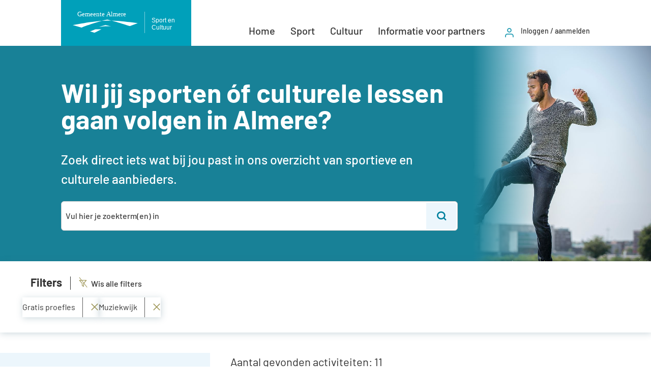

--- FILE ---
content_type: text/html; charset=utf-8
request_url: https://sportencultuur.almere.nl/activiteiten?tx_solr%5Bfilter%5D%5B0%5D=b_kosten%3A2&tx_solr%5Bfilter%5D%5B1%5D=dd_wijk%3A21
body_size: 60571
content:
<!DOCTYPE html>
<html xmlns:og="http://opengraphprotocol.org/schema/" xmlns:fb="http://www.facebook.com/2008/fbml" xmlns:website="http://ogp.me/ns/website" lang="nl-NL" itemscope itemtype="http://schema.org/WebPage" class="touch-styles">
<head>

<meta charset="utf-8">
<!-- 
	This website is powered by TYPO3 - inspiring people to share!
	TYPO3 is a free open source Content Management Framework initially created by Kasper Skaarhoj and licensed under GNU/GPL.
	TYPO3 is copyright 1998-2026 of Kasper Skaarhoj. Extensions are copyright of their respective owners.
	Information and contribution at https://typo3.org/
-->


<link rel="icon" href="/_assets/bebdac1cc3f132773f77ccc8b61110d1/Icons/favicon.ico" type="image/png">
<title>Activiteiten</title>
<meta http-equiv="x-ua-compatible" content="IE=edge">
<meta name="generator" content="TYPO3 CMS">
<meta name="robots" content="noindex, nofollow">
<meta name="viewport" content="width=device-width, initial-scale=1.0">
<meta property="og:site_name" content="Sport en Cultuur in Almere">
<meta property="og:type" content="website">
<meta name="twitter:card" content="summary">
<meta name="revision" content="{$deployment.lastCommit}">


<link rel="stylesheet" href="/typo3temp/assets/compressed/merged-06c2b0c1d0bcb778c5fa0699a6353ff6.css?1768314699" media="all">







<meta property="og:url" content="https://sportencultuur.almere.nl/activiteiten"/>
<meta itemprop="name" content="Sport en Cultuur in Almere"/>
<meta itemprop="url" content="https://sportencultuur.almere.nl/activiteiten"/>
<meta itemprop="thumbnailUrl" content="https://sportencultuur.almere.nl/_assets/bebdac1cc3f132773f77ccc8b61110d1/Images/logo-almere-sport-en-cultuur.svg"/>
<link rel="image_src" href="https://sportencultuur.almere.nl/_assets/bebdac1cc3f132773f77ccc8b61110d1/Images/logo-almere-sport-en-cultuur.svg" />
<meta itemprop="image" content="https://sportencultuur.almere.nl/_assets/bebdac1cc3f132773f77ccc8b61110d1/Images/logo-almere-sport-en-cultuur.svg"/>
<meta name="twitter:url" content="https://sportencultuur.almere.nl/activiteiten"/><link rel="alternate" type="application/rss+xml" title="RSS 2.0" href="https://www.almere.nl/nieuws/rss.xml">
<link rel="canonical" href="https://sportencultuur.almere.nl/activiteiten"/>

</head>
<body>
<!-- PiwikPro --><script type="text/javascript">
(function(window, document, dataLayerName, id) {
window[dataLayerName]=window[dataLayerName]||[],window[dataLayerName].push({start:(new Date).getTime(),event:"stg.start"});var scripts=document.getElementsByTagName('script')[0],tags=document.createElement('script');
function stgCreateCookie(a,b,c){var d="";if(c){var e=new Date;e.setTime(e.getTime()+24*c*60*60*1e3),d="; expires="+e.toUTCString()}document.cookie=a+"="+b+d+"; path=/"}
var isStgDebug=(window.location.href.match("stg_debug")||document.cookie.match("stg_debug"))&&!window.location.href.match("stg_disable_debug");stgCreateCookie("stg_debug",isStgDebug?1:"",isStgDebug?14:-1);
var qP=[];dataLayerName!=="dataLayer"&&qP.push("data_layer_name="+dataLayerName),isStgDebug&&qP.push("stg_debug");var qPString=qP.length>0?("?"+qP.join("&")):"";
tags.async=!0,tags.src="https://almere.containers.piwik.pro/"+id+".js"+qPString,scripts.parentNode.insertBefore(tags,scripts);
!function(a,n,i){a[n]=a[n]||{};for(var c=0;c<i.length;c++)!function(i){a[n][i]=a[n][i]||{},a[n][i].api=a[n][i].api||function(){var a=[].slice.call(arguments,0);"string"==typeof a[0]&&window[dataLayerName].push({event:n+"."+i+":"+a[0],parameters:[].slice.call(arguments,1)})}}(i[c])}(window,"ppms",["tm","cm"]);
})(window, document, 'dataLayerPiwik', 'e35b81f9-fd57-4e72-a6dc-e23016978e93');
</script><!-- End PiwikPro -->
  

  <header>
    <div class="skipToContent">
      <a href="#main" id="skipToContent">Direct naar paginainhoud</a>
    </div>

    

<div class="header-container">
	<div class="logo">
		<a href="/">
			<img alt="Logo Gemeente Almere Sport en Cultuur" src="/_assets/bebdac1cc3f132773f77ccc8b61110d1/Images/logo-almere-sport-en-cultuur.svg" width="256" height="90" />
		</a>
	</div>

	<div class="header-controls">
		<button class="main-menu-button show-hide-toggle" aria-expanded="false" type="button" data-set-focus="true" data-body-class="responsive-menu-open" data-show-hide-label="Menu,Sluit">Menu<span class="icon icon-menu"></span></button>
		<nav aria-label="Service" class="header-menu">
			

<ul>
    
        <li>
			
					<a href="/"><span class="text">Home</span></a>
				
        </li>
    
        <li>
			
					<a href="/sport"><span class="text">Sport</span></a>
				
        </li>
    
        <li>
			
					<a href="/cultuur"><span class="text">Cultuur</span></a>
				
        </li>
    
        <li>
			
					<a href="/informatie-voor-partners"><span class="text">Informatie voor partners</span></a>
				
        </li>
    
        <li>
			
					<a href="/inloggen" class="with-icon"><span class="icon icon-user"></span><span class="text">Inloggen / aanmelden</span></a>
				
        </li>
    
</ul>



		</nav>
	</div>
</div>




    
  </header>

  <main
    class="search main-container"
  >
    <div id="main"></div>
    

	





<div class="content-hero search" style="background-image: url('/fileadmin/files/sites/sportencultuur/header-afbeeldingen/voetballende-jongen.jpg')">
	<div class="inner">

		<div class="box">
			<h1>Wil jij sporten óf culturele lessen gaan volgen in Almere?</h1>
			<!--TYPO3SEARCH_begin-->
			<div class="heroText"><p>Zoek direct iets wat bij jou past in ons overzicht van sportieve en culturele aanbieders.</p></div>
			<!--TYPO3SEARCH_end-->
		</div>

		<div class="searchbox">
			<div class="tx-solr-search-form"><form method="get" class="tx-solr-form combobox-form" id="tx-solr-search-form-pi-results" action="/activiteiten" data-suggest="/activiteiten?type=7384" data-suggest-header="Top Results" accept-charset="utf-8"><input type="hidden" name="tx_solr[filter][0]" value="b_kosten:2" /><input type="hidden" name="tx_solr[filter][1]" value="dd_wijk:21" /><input type="text" class="tx-solr-q js-solr-q tx-solr-suggest form-control" aria-label="Zoek" name="tx_solr[q]" value="" placeholder="Vul hier je zoekterm(en) in" /><span class="tx-solr-submit-wrap"><button class="btn btn-default tx-solr-submit" type="submit"><span class="text">Zoek</span><span class="icon icon-search"></span></button></span></form></div>

		</div>

	</div>
</div>




	<div class="content-main">
		<div class="inner">
<div id="c53224" class="frame frame-default frame-type-list frame-layout-0"><div class="solr-search"><div class="solr-search-info"><div class="solr-search-filters-active"><div class="info"><h3>Filters</h3><a href="/activiteiten" class="solr-ajaxified"><span class="icon icon-filter icon-line-tl-br"></span>Wis alle filters</a></div><div class="list"><a href="/activiteiten?tx_solr%5Bfilter%5D%5B1%5D=dd_wijk%3A21" class="facet remove-facet-option" aria-label="Verwijder Gratis proefles">Gratis proefles<span class="icon icon-close"></span></a><a href="/activiteiten?tx_solr%5Bfilter%5D%5B0%5D=b_kosten%3A2" class="facet remove-facet-option" aria-label="Verwijder Muziekwijk">Muziekwijk<span class="icon icon-close"></span></a></div></div></div><div class="solr-search-filters"><div class="solr-search-filters-show"><button class="button-white solr-search-filters-show-button show-hide-toggle" data-target-id="solr-search-facets" data-body-class="filter-menu-open" data-show-hide-label="Toon filters,Verberg filters" data-show-hide-class="text" data-set-focus="true"><span class="text">Toon filters</span><span class="icon icon-filter"></span></button></div><div id="solr-search-facets" class="facets"><div class="facet facet-type facet-type-hierarchy panel-group" id="facet-accordion-a_cat"><div class="panel"><h3>Alle sporten</h3><div class="panel-items show-hide-more" data-limit="6" data-show-hide-label="Toon alle alle sporten,Toon minder alle sporten" data-show-hide-icon-class="icon icon-plus,icon icon-minus"><div class="facet-option" data-facet-item-value="/200/204/"><a class="facet-check" href="/activiteiten?tx_solr%5Bfilter%5D%5B0%5D=b_kosten%3A2&amp;tx_solr%5Bfilter%5D%5B1%5D=dd_wijk%3A21&amp;tx_solr%5Bfilter%5D%5B2%5D=a_cat%3A%2F200%2F204%2F" role="checkbox" aria-checked="false"><span class="checkbox"></span>Alle activiteiten<span class="facet-result-count">(11)</span></a></div><div class="facet-option" data-facet-item-value="/200/204/205/"><a class="facet-check" href="/activiteiten?tx_solr%5Bfilter%5D%5B0%5D=b_kosten%3A2&amp;tx_solr%5Bfilter%5D%5B1%5D=dd_wijk%3A21&amp;tx_solr%5Bfilter%5D%5B2%5D=a_cat%3A%2F200%2F204%2F205%2F" role="checkbox" aria-checked="false"><span class="checkbox"></span>Balsporten<span class="facet-result-count">(3)</span></a><div class="sub-panel-items show-hide-more" data-limit="3" data-show-hide-label="Toon alle balsporten,Toon minder balsporten" data-show-hide-icon-class="icon icon-plus,icon icon-minus"><div class="facet-option" data-facet-item-value="/200/204/205/382/"><a class="facet-check" href="/activiteiten?tx_solr%5Bfilter%5D%5B0%5D=b_kosten%3A2&amp;tx_solr%5Bfilter%5D%5B1%5D=dd_wijk%3A21&amp;tx_solr%5Bfilter%5D%5B2%5D=a_cat%3A%2F200%2F204%2F205%2F382%2F" role="checkbox" aria-checked="false"><span class="checkbox"></span>Handbal<span class="facet-result-count">(1)</span></a></div><div class="facet-option" data-facet-item-value="/200/204/205/387/"><a class="facet-check" href="/activiteiten?tx_solr%5Bfilter%5D%5B0%5D=b_kosten%3A2&amp;tx_solr%5Bfilter%5D%5B1%5D=dd_wijk%3A21&amp;tx_solr%5Bfilter%5D%5B2%5D=a_cat%3A%2F200%2F204%2F205%2F387%2F" role="checkbox" aria-checked="false"><span class="checkbox"></span>Jeu de Boules<span class="facet-result-count">(1)</span></a></div></div></div><div class="facet-option" data-facet-item-value="/200/204/209/"><a class="facet-check" href="/activiteiten?tx_solr%5Bfilter%5D%5B0%5D=b_kosten%3A2&amp;tx_solr%5Bfilter%5D%5B1%5D=dd_wijk%3A21&amp;tx_solr%5Bfilter%5D%5B2%5D=a_cat%3A%2F200%2F204%2F209%2F" role="checkbox" aria-checked="false"><span class="checkbox"></span>Vecht- en verdedigingssport<span class="facet-result-count">(5)</span></a><div class="sub-panel-items show-hide-more" data-limit="3" data-show-hide-label="Toon alle vecht- en verdedigingssport,Toon minder vecht- en verdedigingssport" data-show-hide-icon-class="icon icon-plus,icon icon-minus"><div class="facet-option" data-facet-item-value="/200/204/209/354/"><a class="facet-check" href="/activiteiten?tx_solr%5Bfilter%5D%5B0%5D=b_kosten%3A2&amp;tx_solr%5Bfilter%5D%5B1%5D=dd_wijk%3A21&amp;tx_solr%5Bfilter%5D%5B2%5D=a_cat%3A%2F200%2F204%2F209%2F354%2F" role="checkbox" aria-checked="false"><span class="checkbox"></span>Karate<span class="facet-result-count">(2)</span></a></div><div class="facet-option" data-facet-item-value="/200/204/209/394/"><a class="facet-check" href="/activiteiten?tx_solr%5Bfilter%5D%5B0%5D=b_kosten%3A2&amp;tx_solr%5Bfilter%5D%5B1%5D=dd_wijk%3A21&amp;tx_solr%5Bfilter%5D%5B2%5D=a_cat%3A%2F200%2F204%2F209%2F394%2F" role="checkbox" aria-checked="false"><span class="checkbox"></span>Kungfu<span class="facet-result-count">(1)</span></a></div><div class="facet-option" data-facet-item-value="/200/204/209/401/"><a class="facet-check" href="/activiteiten?tx_solr%5Bfilter%5D%5B0%5D=b_kosten%3A2&amp;tx_solr%5Bfilter%5D%5B1%5D=dd_wijk%3A21&amp;tx_solr%5Bfilter%5D%5B2%5D=a_cat%3A%2F200%2F204%2F209%2F401%2F" role="checkbox" aria-checked="false"><span class="checkbox"></span>Tai Chi<span class="facet-result-count">(1)</span></a></div></div></div><div class="facet-option" data-facet-item-value="/200/204/210/"><a class="facet-check" href="/activiteiten?tx_solr%5Bfilter%5D%5B0%5D=b_kosten%3A2&amp;tx_solr%5Bfilter%5D%5B1%5D=dd_wijk%3A21&amp;tx_solr%5Bfilter%5D%5B2%5D=a_cat%3A%2F200%2F204%2F210%2F" role="checkbox" aria-checked="false"><span class="checkbox"></span>Overige sporten<span class="facet-result-count">(3)</span></a><div class="sub-panel-items show-hide-more" data-limit="3" data-show-hide-label="Toon alle overige sporten,Toon minder overige sporten" data-show-hide-icon-class="icon icon-plus,icon icon-minus"><div class="facet-option" data-facet-item-value="/200/204/210/384/"><a class="facet-check" href="/activiteiten?tx_solr%5Bfilter%5D%5B0%5D=b_kosten%3A2&amp;tx_solr%5Bfilter%5D%5B1%5D=dd_wijk%3A21&amp;tx_solr%5Bfilter%5D%5B2%5D=a_cat%3A%2F200%2F204%2F210%2F384%2F" role="checkbox" aria-checked="false"><span class="checkbox"></span>Yoga<span class="facet-result-count">(1)</span></a></div></div></div><div class="facet-option" data-facet-item-value="/200/204/346/"><a class="facet-check" href="/activiteiten?tx_solr%5Bfilter%5D%5B0%5D=b_kosten%3A2&amp;tx_solr%5Bfilter%5D%5B1%5D=dd_wijk%3A21&amp;tx_solr%5Bfilter%5D%5B2%5D=a_cat%3A%2F200%2F204%2F346%2F" role="checkbox" aria-checked="false"><span class="checkbox"></span>Buurtsportcoach activiteiten<span class="facet-result-count">(1)</span></a></div><div class="facet-option" data-facet-item-value="/200/204/349/"><a class="facet-check" href="/activiteiten?tx_solr%5Bfilter%5D%5B0%5D=b_kosten%3A2&amp;tx_solr%5Bfilter%5D%5B1%5D=dd_wijk%3A21&amp;tx_solr%5Bfilter%5D%5B2%5D=a_cat%3A%2F200%2F204%2F349%2F" role="checkbox" aria-checked="false"><span class="checkbox"></span>Watersport<span class="facet-result-count">(1)</span></a><div class="sub-panel-items show-hide-more" data-limit="3" data-show-hide-label="Toon alle watersport,Toon minder watersport" data-show-hide-icon-class="icon icon-plus,icon icon-minus"><div class="facet-option" data-facet-item-value="/200/204/349/208/"><a class="facet-check" href="/activiteiten?tx_solr%5Bfilter%5D%5B0%5D=b_kosten%3A2&amp;tx_solr%5Bfilter%5D%5B1%5D=dd_wijk%3A21&amp;tx_solr%5Bfilter%5D%5B2%5D=a_cat%3A%2F200%2F204%2F349%2F208%2F" role="checkbox" aria-checked="false"><span class="checkbox"></span>Zwemles<span class="facet-result-count">(1)</span></a></div></div></div></div></div><div class="panel"><h3>Alle cultuur</h3><div class="panel-items show-hide-more" data-limit="6" data-show-hide-label="Toon alle alle cultuur,Toon minder alle cultuur" data-show-hide-icon-class="icon icon-plus,icon icon-minus"><div class="facet-option" data-facet-item-value="/200/211/"><a class="facet-check" href="/activiteiten?tx_solr%5Bfilter%5D%5B0%5D=b_kosten%3A2&amp;tx_solr%5Bfilter%5D%5B1%5D=dd_wijk%3A21&amp;tx_solr%5Bfilter%5D%5B2%5D=a_cat%3A%2F200%2F211%2F" role="checkbox" aria-checked="false"><span class="checkbox"></span>Alle alle activiteitenactiviteiten<span class="facet-result-count">(1)</span></a></div><div class="facet-option" data-facet-item-value="/200/211/265/"><a class="facet-check" href="/activiteiten?tx_solr%5Bfilter%5D%5B0%5D=b_kosten%3A2&amp;tx_solr%5Bfilter%5D%5B1%5D=dd_wijk%3A21&amp;tx_solr%5Bfilter%5D%5B2%5D=a_cat%3A%2F200%2F211%2F265%2F" role="checkbox" aria-checked="false"><span class="checkbox"></span>Overig cultuur<span class="facet-result-count">(1)</span></a></div></div></div></div><div class="facet facet-type facet-type-options panel-group" id="facet-accordion-b_kosten"><div class="panel"><div class="panel-heading"><h3 class="facet-label panel-title">Kosten</h3></div><div class="facet-option-list facet-type-options show-hide-more" data-limit="7" data-show-hide-label="Toon alles,Toon minder" data-show-hide-icon-class="icon icon-plus,icon icon-minus" data-facet-name="b_kosten" data-facet-label="Kosten" id="facetb_kosten"><div class="list-group-item facet-option" data-facet-item-value="1"><a class="facet-check solr-ajaxified" href="/activiteiten?tx_solr%5Bfilter%5D%5B0%5D=b_kosten%3A2&amp;tx_solr%5Bfilter%5D%5B1%5D=dd_wijk%3A21&amp;tx_solr%5Bfilter%5D%5B2%5D=b_kosten%3A1"><span class="checkbox"></span>Gratis<span class="facet-result-count">(11)</span></a></div><div class="list-group-item facet-option active" data-facet-item-value="2"><a class="facet-check solr-ajaxified" href="/activiteiten?tx_solr%5Bfilter%5D%5B0%5D=b_kosten%3A2&amp;tx_solr%5Bfilter%5D%5B1%5D=dd_wijk%3A21"><span class="checkbox active"></span>Gratis proefles<span class="facet-result-count">(11)</span></a></div><div class="list-group-item facet-option" data-facet-item-value="7"><a class="facet-check solr-ajaxified" href="/activiteiten?tx_solr%5Bfilter%5D%5B0%5D=b_kosten%3A2&amp;tx_solr%5Bfilter%5D%5B1%5D=dd_wijk%3A21&amp;tx_solr%5Bfilter%5D%5B2%5D=b_kosten%3A7"><span class="checkbox"></span>Contributie<span class="facet-result-count">(9)</span></a></div><div class="list-group-item facet-option" data-facet-item-value="6"><a class="facet-check solr-ajaxified" href="/activiteiten?tx_solr%5Bfilter%5D%5B0%5D=b_kosten%3A2&amp;tx_solr%5Bfilter%5D%5B1%5D=dd_wijk%3A21&amp;tx_solr%5Bfilter%5D%5B2%5D=b_kosten%3A6"><span class="checkbox"></span>Mogelijk via het Jeugdfonds Sport en Cultuur<span class="facet-result-count">(11)</span></a></div><div class="list-group-item facet-option" data-facet-item-value="3"><a class="facet-check solr-ajaxified" href="/activiteiten?tx_solr%5Bfilter%5D%5B0%5D=b_kosten%3A2&amp;tx_solr%5Bfilter%5D%5B1%5D=dd_wijk%3A21&amp;tx_solr%5Bfilter%5D%5B2%5D=b_kosten%3A3"><span class="checkbox"></span>0-2 Euro<span class="facet-result-count">(1)</span></a></div><div class="list-group-item facet-option" data-facet-item-value="5"><a class="facet-check solr-ajaxified" href="/activiteiten?tx_solr%5Bfilter%5D%5B0%5D=b_kosten%3A2&amp;tx_solr%5Bfilter%5D%5B1%5D=dd_wijk%3A21&amp;tx_solr%5Bfilter%5D%5B2%5D=b_kosten%3A5"><span class="checkbox"></span>5 Euro of meer<span class="facet-result-count">(4)</span></a></div></div></div></div><div class="facet facet-type facet-type-options panel-group" id="facet-accordion-c_leeftijd"><div class="panel"><div class="panel-heading"><h3 class="facet-label panel-title">Leeftijd</h3></div><div class="facet-option-list facet-type-options show-hide-more" data-limit="6" data-show-hide-label="Toon alles,Toon minder" data-show-hide-icon-class="icon icon-plus,icon icon-minus" data-facet-name="c_leeftijd" data-facet-label="Leeftijd" id="facetc_leeftijd"><div class="list-group-item facet-option" data-facet-item-value="3"><a class="facet-check solr-ajaxified" href="/activiteiten?tx_solr%5Bfilter%5D%5B0%5D=b_kosten%3A2&amp;tx_solr%5Bfilter%5D%5B1%5D=dd_wijk%3A21&amp;tx_solr%5Bfilter%5D%5B2%5D=c_leeftijd%3A3"><span class="checkbox"></span>4-6<span class="facet-result-count">(6)</span></a></div><div class="list-group-item facet-option" data-facet-item-value="4"><a class="facet-check solr-ajaxified" href="/activiteiten?tx_solr%5Bfilter%5D%5B0%5D=b_kosten%3A2&amp;tx_solr%5Bfilter%5D%5B1%5D=dd_wijk%3A21&amp;tx_solr%5Bfilter%5D%5B2%5D=c_leeftijd%3A4"><span class="checkbox"></span>6-8<span class="facet-result-count">(6)</span></a></div><div class="list-group-item facet-option" data-facet-item-value="5"><a class="facet-check solr-ajaxified" href="/activiteiten?tx_solr%5Bfilter%5D%5B0%5D=b_kosten%3A2&amp;tx_solr%5Bfilter%5D%5B1%5D=dd_wijk%3A21&amp;tx_solr%5Bfilter%5D%5B2%5D=c_leeftijd%3A5"><span class="checkbox"></span>8-10<span class="facet-result-count">(6)</span></a></div><div class="list-group-item facet-option" data-facet-item-value="6"><a class="facet-check solr-ajaxified" href="/activiteiten?tx_solr%5Bfilter%5D%5B0%5D=b_kosten%3A2&amp;tx_solr%5Bfilter%5D%5B1%5D=dd_wijk%3A21&amp;tx_solr%5Bfilter%5D%5B2%5D=c_leeftijd%3A6"><span class="checkbox"></span>10-12<span class="facet-result-count">(7)</span></a></div><div class="list-group-item facet-option" data-facet-item-value="7"><a class="facet-check solr-ajaxified" href="/activiteiten?tx_solr%5Bfilter%5D%5B0%5D=b_kosten%3A2&amp;tx_solr%5Bfilter%5D%5B1%5D=dd_wijk%3A21&amp;tx_solr%5Bfilter%5D%5B2%5D=c_leeftijd%3A7"><span class="checkbox"></span>12-14<span class="facet-result-count">(9)</span></a></div><div class="list-group-item facet-option" data-facet-item-value="8"><a class="facet-check solr-ajaxified" href="/activiteiten?tx_solr%5Bfilter%5D%5B0%5D=b_kosten%3A2&amp;tx_solr%5Bfilter%5D%5B1%5D=dd_wijk%3A21&amp;tx_solr%5Bfilter%5D%5B2%5D=c_leeftijd%3A8"><span class="checkbox"></span>14+<span class="facet-result-count">(9)</span></a></div><div class="list-group-item facet-option" data-facet-item-value="9"><a class="facet-check solr-ajaxified" href="/activiteiten?tx_solr%5Bfilter%5D%5B0%5D=b_kosten%3A2&amp;tx_solr%5Bfilter%5D%5B1%5D=dd_wijk%3A21&amp;tx_solr%5Bfilter%5D%5B2%5D=c_leeftijd%3A9"><span class="checkbox"></span>Volwassen<span class="facet-result-count">(7)</span></a></div><div class="list-group-item facet-option" data-facet-item-value="10"><a class="facet-check solr-ajaxified" href="/activiteiten?tx_solr%5Bfilter%5D%5B0%5D=b_kosten%3A2&amp;tx_solr%5Bfilter%5D%5B1%5D=dd_wijk%3A21&amp;tx_solr%5Bfilter%5D%5B2%5D=c_leeftijd%3A10"><span class="checkbox"></span>Senioren<span class="facet-result-count">(6)</span></a></div></div></div></div><div class="facet facet-type facet-type-options panel-group" id="facet-accordion-cc_schoolgroep"><div class="panel"><div class="panel-heading"><h3 class="facet-label panel-title">Schoolgroep, -klas</h3></div><div class="facet-option-list facet-type-options show-hide-more" data-limit="6" data-show-hide-label="Toon alles,Toon minder" data-show-hide-icon-class="icon icon-plus,icon icon-minus" data-facet-name="cc_schoolgroep" data-facet-label="Schoolgroep, -klas" id="facetcc_schoolgroep"><div class="list-group-item facet-option" data-facet-item-value="1"><a class="facet-check solr-ajaxified" href="/activiteiten?tx_solr%5Bfilter%5D%5B0%5D=b_kosten%3A2&amp;tx_solr%5Bfilter%5D%5B1%5D=dd_wijk%3A21&amp;tx_solr%5Bfilter%5D%5B2%5D=cc_schoolgroep%3A1"><span class="checkbox"></span>groep 1<span class="facet-result-count">(1)</span></a></div><div class="list-group-item facet-option" data-facet-item-value="2"><a class="facet-check solr-ajaxified" href="/activiteiten?tx_solr%5Bfilter%5D%5B0%5D=b_kosten%3A2&amp;tx_solr%5Bfilter%5D%5B1%5D=dd_wijk%3A21&amp;tx_solr%5Bfilter%5D%5B2%5D=cc_schoolgroep%3A2"><span class="checkbox"></span>groep 2<span class="facet-result-count">(2)</span></a></div><div class="list-group-item facet-option" data-facet-item-value="3"><a class="facet-check solr-ajaxified" href="/activiteiten?tx_solr%5Bfilter%5D%5B0%5D=b_kosten%3A2&amp;tx_solr%5Bfilter%5D%5B1%5D=dd_wijk%3A21&amp;tx_solr%5Bfilter%5D%5B2%5D=cc_schoolgroep%3A3"><span class="checkbox"></span>groep 3<span class="facet-result-count">(3)</span></a></div><div class="list-group-item facet-option" data-facet-item-value="4"><a class="facet-check solr-ajaxified" href="/activiteiten?tx_solr%5Bfilter%5D%5B0%5D=b_kosten%3A2&amp;tx_solr%5Bfilter%5D%5B1%5D=dd_wijk%3A21&amp;tx_solr%5Bfilter%5D%5B2%5D=cc_schoolgroep%3A4"><span class="checkbox"></span>groep 4<span class="facet-result-count">(3)</span></a></div><div class="list-group-item facet-option" data-facet-item-value="5"><a class="facet-check solr-ajaxified" href="/activiteiten?tx_solr%5Bfilter%5D%5B0%5D=b_kosten%3A2&amp;tx_solr%5Bfilter%5D%5B1%5D=dd_wijk%3A21&amp;tx_solr%5Bfilter%5D%5B2%5D=cc_schoolgroep%3A5"><span class="checkbox"></span>groep 5<span class="facet-result-count">(3)</span></a></div><div class="list-group-item facet-option" data-facet-item-value="6"><a class="facet-check solr-ajaxified" href="/activiteiten?tx_solr%5Bfilter%5D%5B0%5D=b_kosten%3A2&amp;tx_solr%5Bfilter%5D%5B1%5D=dd_wijk%3A21&amp;tx_solr%5Bfilter%5D%5B2%5D=cc_schoolgroep%3A6"><span class="checkbox"></span>groep 6<span class="facet-result-count">(3)</span></a></div><div class="list-group-item facet-option" data-facet-item-value="7"><a class="facet-check solr-ajaxified" href="/activiteiten?tx_solr%5Bfilter%5D%5B0%5D=b_kosten%3A2&amp;tx_solr%5Bfilter%5D%5B1%5D=dd_wijk%3A21&amp;tx_solr%5Bfilter%5D%5B2%5D=cc_schoolgroep%3A7"><span class="checkbox"></span>groep 7<span class="facet-result-count">(3)</span></a></div><div class="list-group-item facet-option" data-facet-item-value="8"><a class="facet-check solr-ajaxified" href="/activiteiten?tx_solr%5Bfilter%5D%5B0%5D=b_kosten%3A2&amp;tx_solr%5Bfilter%5D%5B1%5D=dd_wijk%3A21&amp;tx_solr%5Bfilter%5D%5B2%5D=cc_schoolgroep%3A8"><span class="checkbox"></span>groep 8<span class="facet-result-count">(4)</span></a></div><div class="list-group-item facet-option" data-facet-item-value="9"><a class="facet-check solr-ajaxified" href="/activiteiten?tx_solr%5Bfilter%5D%5B0%5D=b_kosten%3A2&amp;tx_solr%5Bfilter%5D%5B1%5D=dd_wijk%3A21&amp;tx_solr%5Bfilter%5D%5B2%5D=cc_schoolgroep%3A9"><span class="checkbox"></span>klas 1<span class="facet-result-count">(4)</span></a></div><div class="list-group-item facet-option" data-facet-item-value="10"><a class="facet-check solr-ajaxified" href="/activiteiten?tx_solr%5Bfilter%5D%5B0%5D=b_kosten%3A2&amp;tx_solr%5Bfilter%5D%5B1%5D=dd_wijk%3A21&amp;tx_solr%5Bfilter%5D%5B2%5D=cc_schoolgroep%3A10"><span class="checkbox"></span>klas 2<span class="facet-result-count">(4)</span></a></div><div class="list-group-item facet-option" data-facet-item-value="11"><a class="facet-check solr-ajaxified" href="/activiteiten?tx_solr%5Bfilter%5D%5B0%5D=b_kosten%3A2&amp;tx_solr%5Bfilter%5D%5B1%5D=dd_wijk%3A21&amp;tx_solr%5Bfilter%5D%5B2%5D=cc_schoolgroep%3A11"><span class="checkbox"></span>klas 3<span class="facet-result-count">(4)</span></a></div><div class="list-group-item facet-option" data-facet-item-value="12"><a class="facet-check solr-ajaxified" href="/activiteiten?tx_solr%5Bfilter%5D%5B0%5D=b_kosten%3A2&amp;tx_solr%5Bfilter%5D%5B1%5D=dd_wijk%3A21&amp;tx_solr%5Bfilter%5D%5B2%5D=cc_schoolgroep%3A12"><span class="checkbox"></span>klas 4<span class="facet-result-count">(4)</span></a></div><div class="list-group-item facet-option" data-facet-item-value="13"><a class="facet-check solr-ajaxified" href="/activiteiten?tx_solr%5Bfilter%5D%5B0%5D=b_kosten%3A2&amp;tx_solr%5Bfilter%5D%5B1%5D=dd_wijk%3A21&amp;tx_solr%5Bfilter%5D%5B2%5D=cc_schoolgroep%3A13"><span class="checkbox"></span>klas 5<span class="facet-result-count">(4)</span></a></div><div class="list-group-item facet-option" data-facet-item-value="14"><a class="facet-check solr-ajaxified" href="/activiteiten?tx_solr%5Bfilter%5D%5B0%5D=b_kosten%3A2&amp;tx_solr%5Bfilter%5D%5B1%5D=dd_wijk%3A21&amp;tx_solr%5Bfilter%5D%5B2%5D=cc_schoolgroep%3A14"><span class="checkbox"></span>klas 6<span class="facet-result-count">(4)</span></a></div></div></div></div><div class="facet facet-type facet-type-options panel-group" id="facet-accordion-d_stadsdeel"><div class="panel"><div class="panel-heading"><h3 class="facet-label panel-title">Stadsdeel</h3></div><div class="facet-option-list facet-type-options show-hide-more" data-limit="6" data-show-hide-label="Toon alles,Toon minder" data-show-hide-icon-class="icon icon-plus,icon icon-minus" data-facet-name="d_stadsdeel" data-facet-label="Stadsdeel" id="facetd_stadsdeel"><div class="list-group-item facet-option" data-facet-item-value="2"><a class="facet-check solr-ajaxified" href="/activiteiten?tx_solr%5Bfilter%5D%5B0%5D=b_kosten%3A2&amp;tx_solr%5Bfilter%5D%5B1%5D=dd_wijk%3A21&amp;tx_solr%5Bfilter%5D%5B2%5D=d_stadsdeel%3A2"><span class="checkbox"></span>Almere Stad<span class="facet-result-count">(9)</span></a></div><div class="list-group-item facet-option" data-facet-item-value="6"><a class="facet-check solr-ajaxified" href="/activiteiten?tx_solr%5Bfilter%5D%5B0%5D=b_kosten%3A2&amp;tx_solr%5Bfilter%5D%5B1%5D=dd_wijk%3A21&amp;tx_solr%5Bfilter%5D%5B2%5D=d_stadsdeel%3A6"><span class="checkbox"></span>Heel Almere<span class="facet-result-count">(2)</span></a></div></div></div></div><div class="facet facet-type facet-type-options panel-group" id="facet-accordion-dd_wijk"><div class="panel"><div class="panel-heading"><h3 class="facet-label panel-title">Wijk</h3></div><div class="facet-option-list facet-type-options show-hide-more" data-limit="6" data-show-hide-label="Toon alles,Toon minder" data-show-hide-icon-class="icon icon-plus,icon icon-minus" data-facet-name="dd_wijk" data-facet-label="Wijk" id="facetdd_wijk"><div class="list-group-item facet-option" data-facet-item-value="28"><a class="facet-check solr-ajaxified" href="/activiteiten?tx_solr%5Bfilter%5D%5B0%5D=b_kosten%3A2&amp;tx_solr%5Bfilter%5D%5B1%5D=dd_wijk%3A21&amp;tx_solr%5Bfilter%5D%5B2%5D=dd_wijk%3A28"><span class="checkbox"></span>Bouwmeesterbuurt<span class="facet-result-count">(3)</span></a></div><div class="list-group-item facet-option" data-facet-item-value="47"><a class="facet-check solr-ajaxified" href="/activiteiten?tx_solr%5Bfilter%5D%5B0%5D=b_kosten%3A2&amp;tx_solr%5Bfilter%5D%5B1%5D=dd_wijk%3A21&amp;tx_solr%5Bfilter%5D%5B2%5D=dd_wijk%3A47"><span class="checkbox"></span>Buitenvaart<span class="facet-result-count">(1)</span></a></div><div class="list-group-item facet-option" data-facet-item-value="1"><a class="facet-check solr-ajaxified" href="/activiteiten?tx_solr%5Bfilter%5D%5B0%5D=b_kosten%3A2&amp;tx_solr%5Bfilter%5D%5B1%5D=dd_wijk%3A21&amp;tx_solr%5Bfilter%5D%5B2%5D=dd_wijk%3A1"><span class="checkbox"></span>Centrum Almere-Haven<span class="facet-result-count">(3)</span></a></div><div class="list-group-item facet-option" data-facet-item-value="11"><a class="facet-check solr-ajaxified" href="/activiteiten?tx_solr%5Bfilter%5D%5B0%5D=b_kosten%3A2&amp;tx_solr%5Bfilter%5D%5B1%5D=dd_wijk%3A21&amp;tx_solr%5Bfilter%5D%5B2%5D=dd_wijk%3A11"><span class="checkbox"></span>Centrum Almere-Stad<span class="facet-result-count">(3)</span></a></div><div class="list-group-item facet-option" data-facet-item-value="6"><a class="facet-check solr-ajaxified" href="/activiteiten?tx_solr%5Bfilter%5D%5B0%5D=b_kosten%3A2&amp;tx_solr%5Bfilter%5D%5B1%5D=dd_wijk%3A21&amp;tx_solr%5Bfilter%5D%5B2%5D=dd_wijk%3A6"><span class="checkbox"></span>De Marken<span class="facet-result-count">(2)</span></a></div><div class="list-group-item facet-option" data-facet-item-value="4"><a class="facet-check solr-ajaxified" href="/activiteiten?tx_solr%5Bfilter%5D%5B0%5D=b_kosten%3A2&amp;tx_solr%5Bfilter%5D%5B1%5D=dd_wijk%3A21&amp;tx_solr%5Bfilter%5D%5B2%5D=dd_wijk%3A4"><span class="checkbox"></span>De Meenten<span class="facet-result-count">(1)</span></a></div><div class="list-group-item facet-option" data-facet-item-value="46"><a class="facet-check solr-ajaxified" href="/activiteiten?tx_solr%5Bfilter%5D%5B0%5D=b_kosten%3A2&amp;tx_solr%5Bfilter%5D%5B1%5D=dd_wijk%3A21&amp;tx_solr%5Bfilter%5D%5B2%5D=dd_wijk%3A46"><span class="checkbox"></span>De Steiger<span class="facet-result-count">(1)</span></a></div><div class="list-group-item facet-option" data-facet-item-value="2"><a class="facet-check solr-ajaxified" href="/activiteiten?tx_solr%5Bfilter%5D%5B0%5D=b_kosten%3A2&amp;tx_solr%5Bfilter%5D%5B1%5D=dd_wijk%3A21&amp;tx_solr%5Bfilter%5D%5B2%5D=dd_wijk%3A2"><span class="checkbox"></span>De Werven<span class="facet-result-count">(3)</span></a></div><div class="list-group-item facet-option" data-facet-item-value="38"><a class="facet-check solr-ajaxified" href="/activiteiten?tx_solr%5Bfilter%5D%5B0%5D=b_kosten%3A2&amp;tx_solr%5Bfilter%5D%5B1%5D=dd_wijk%3A21&amp;tx_solr%5Bfilter%5D%5B2%5D=dd_wijk%3A38"><span class="checkbox"></span>Europakwartier<span class="facet-result-count">(5)</span></a></div><div class="list-group-item facet-option" data-facet-item-value="12"><a class="facet-check solr-ajaxified" href="/activiteiten?tx_solr%5Bfilter%5D%5B0%5D=b_kosten%3A2&amp;tx_solr%5Bfilter%5D%5B1%5D=dd_wijk%3A21&amp;tx_solr%5Bfilter%5D%5B2%5D=dd_wijk%3A12"><span class="checkbox"></span>Filmwijk<span class="facet-result-count">(5)</span></a></div><div class="list-group-item facet-option" data-facet-item-value="39"><a class="facet-check solr-ajaxified" href="/activiteiten?tx_solr%5Bfilter%5D%5B0%5D=b_kosten%3A2&amp;tx_solr%5Bfilter%5D%5B1%5D=dd_wijk%3A21&amp;tx_solr%5Bfilter%5D%5B2%5D=dd_wijk%3A39"><span class="checkbox"></span>Homeruskwartier<span class="facet-result-count">(7)</span></a></div><div class="list-group-item facet-option" data-facet-item-value="19"><a class="facet-check solr-ajaxified" href="/activiteiten?tx_solr%5Bfilter%5D%5B0%5D=b_kosten%3A2&amp;tx_solr%5Bfilter%5D%5B1%5D=dd_wijk%3A21&amp;tx_solr%5Bfilter%5D%5B2%5D=dd_wijk%3A19"><span class="checkbox"></span>Kruidenwijk<span class="facet-result-count">(6)</span></a></div><div class="list-group-item facet-option" data-facet-item-value="22"><a class="facet-check solr-ajaxified" href="/activiteiten?tx_solr%5Bfilter%5D%5B0%5D=b_kosten%3A2&amp;tx_solr%5Bfilter%5D%5B1%5D=dd_wijk%3A21&amp;tx_solr%5Bfilter%5D%5B2%5D=dd_wijk%3A22"><span class="checkbox"></span>Literatuurwijk<span class="facet-result-count">(7)</span></a></div><div class="list-group-item facet-option" data-facet-item-value="27"><a class="facet-check solr-ajaxified" href="/activiteiten?tx_solr%5Bfilter%5D%5B0%5D=b_kosten%3A2&amp;tx_solr%5Bfilter%5D%5B1%5D=dd_wijk%3A21&amp;tx_solr%5Bfilter%5D%5B2%5D=dd_wijk%3A27"><span class="checkbox"></span>Molenbuurt<span class="facet-result-count">(1)</span></a></div><div class="list-group-item facet-option active" data-facet-item-value="21"><a class="facet-check solr-ajaxified" href="/activiteiten?tx_solr%5Bfilter%5D%5B0%5D=b_kosten%3A2&amp;tx_solr%5Bfilter%5D%5B1%5D=dd_wijk%3A21"><span class="checkbox active"></span>Muziekwijk<span class="facet-result-count">(11)</span></a></div><div class="list-group-item facet-option" data-facet-item-value="44"><a class="facet-check solr-ajaxified" href="/activiteiten?tx_solr%5Bfilter%5D%5B0%5D=b_kosten%3A2&amp;tx_solr%5Bfilter%5D%5B1%5D=dd_wijk%3A21&amp;tx_solr%5Bfilter%5D%5B2%5D=dd_wijk%3A44"><span class="checkbox"></span>Nobelhorst<span class="facet-result-count">(4)</span></a></div><div class="list-group-item facet-option" data-facet-item-value="23"><a class="facet-check solr-ajaxified" href="/activiteiten?tx_solr%5Bfilter%5D%5B0%5D=b_kosten%3A2&amp;tx_solr%5Bfilter%5D%5B1%5D=dd_wijk%3A21&amp;tx_solr%5Bfilter%5D%5B2%5D=dd_wijk%3A23"><span class="checkbox"></span>Noorderplassen<span class="facet-result-count">(3)</span></a></div><div class="list-group-item facet-option" data-facet-item-value="40"><a class="facet-check solr-ajaxified" href="/activiteiten?tx_solr%5Bfilter%5D%5B0%5D=b_kosten%3A2&amp;tx_solr%5Bfilter%5D%5B1%5D=dd_wijk%3A21&amp;tx_solr%5Bfilter%5D%5B2%5D=dd_wijk%3A40"><span class="checkbox"></span>Olympiakwartier<span class="facet-result-count">(3)</span></a></div><div class="list-group-item facet-option" data-facet-item-value="25"><a class="facet-check solr-ajaxified" href="/activiteiten?tx_solr%5Bfilter%5D%5B0%5D=b_kosten%3A2&amp;tx_solr%5Bfilter%5D%5B1%5D=dd_wijk%3A21&amp;tx_solr%5Bfilter%5D%5B2%5D=dd_wijk%3A25"><span class="checkbox"></span>Oostvaardersbuurt<span class="facet-result-count">(4)</span></a></div><div class="list-group-item facet-option" data-facet-item-value="20"><a class="facet-check solr-ajaxified" href="/activiteiten?tx_solr%5Bfilter%5D%5B0%5D=b_kosten%3A2&amp;tx_solr%5Bfilter%5D%5B1%5D=dd_wijk%3A21&amp;tx_solr%5Bfilter%5D%5B2%5D=dd_wijk%3A20"><span class="checkbox"></span>Stedenwijk<span class="facet-result-count">(6)</span></a></div><div class="list-group-item facet-option" data-facet-item-value="35"><a class="facet-check solr-ajaxified" href="/activiteiten?tx_solr%5Bfilter%5D%5B0%5D=b_kosten%3A2&amp;tx_solr%5Bfilter%5D%5B1%5D=dd_wijk%3A21&amp;tx_solr%5Bfilter%5D%5B2%5D=dd_wijk%3A35"><span class="checkbox"></span>Stripheldenbuurt<span class="facet-result-count">(7)</span></a></div><div class="list-group-item facet-option" data-facet-item-value="17"><a class="facet-check solr-ajaxified" href="/activiteiten?tx_solr%5Bfilter%5D%5B0%5D=b_kosten%3A2&amp;tx_solr%5Bfilter%5D%5B1%5D=dd_wijk%3A21&amp;tx_solr%5Bfilter%5D%5B2%5D=dd_wijk%3A17"><span class="checkbox"></span>Tussen de Vaarten<span class="facet-result-count">(17)</span></a></div><div class="list-group-item facet-option" data-facet-item-value="16"><a class="facet-check solr-ajaxified" href="/activiteiten?tx_solr%5Bfilter%5D%5B0%5D=b_kosten%3A2&amp;tx_solr%5Bfilter%5D%5B1%5D=dd_wijk%3A21&amp;tx_solr%5Bfilter%5D%5B2%5D=dd_wijk%3A16"><span class="checkbox"></span>Waterwijk<span class="facet-result-count">(9)</span></a></div></div></div></div><div class="facet facet-type facet-type-options panel-group" id="facet-accordion-f_dagen"><div class="panel"><div class="panel-heading"><h3 class="facet-label panel-title">Dag</h3></div><div class="facet-option-list facet-type-days" data-facet-name="f_dagen" data-facet-label="Dag" id="facetf_dagen"><div class="facet-option" data-facet-item-value="maandag"><a class="facet" href="/activiteiten?tx_solr%5Bfilter%5D%5B0%5D=b_kosten%3A2&amp;tx_solr%5Bfilter%5D%5B1%5D=dd_wijk%3A21&amp;tx_solr%5Bfilter%5D%5B2%5D=f_dagen%3Amaandag" title="maandag" aria-label="maandag" role="checkbox" aria-checked="false">ma</a><span class="facet-result-count"> (4)</span></div><div class="facet-option" data-facet-item-value="dinsdag"><a class="facet" href="/activiteiten?tx_solr%5Bfilter%5D%5B0%5D=b_kosten%3A2&amp;tx_solr%5Bfilter%5D%5B1%5D=dd_wijk%3A21&amp;tx_solr%5Bfilter%5D%5B2%5D=f_dagen%3Adinsdag" title="dinsdag" aria-label="dinsdag" role="checkbox" aria-checked="false">di</a><span class="facet-result-count"> (3)</span></div><div class="facet-option" data-facet-item-value="woensdag"><a class="facet" href="/activiteiten?tx_solr%5Bfilter%5D%5B0%5D=b_kosten%3A2&amp;tx_solr%5Bfilter%5D%5B1%5D=dd_wijk%3A21&amp;tx_solr%5Bfilter%5D%5B2%5D=f_dagen%3Awoensdag" title="woensdag" aria-label="woensdag" role="checkbox" aria-checked="false">wo</a><span class="facet-result-count"> (8)</span></div><div class="facet-option" data-facet-item-value="donderdag"><a class="facet" href="/activiteiten?tx_solr%5Bfilter%5D%5B0%5D=b_kosten%3A2&amp;tx_solr%5Bfilter%5D%5B1%5D=dd_wijk%3A21&amp;tx_solr%5Bfilter%5D%5B2%5D=f_dagen%3Adonderdag" title="donderdag" aria-label="donderdag" role="checkbox" aria-checked="false">do</a><span class="facet-result-count"> (3)</span></div><div class="facet-option" data-facet-item-value="vrijdag"><a class="facet" href="/activiteiten?tx_solr%5Bfilter%5D%5B0%5D=b_kosten%3A2&amp;tx_solr%5Bfilter%5D%5B1%5D=dd_wijk%3A21&amp;tx_solr%5Bfilter%5D%5B2%5D=f_dagen%3Avrijdag" title="vrijdag" aria-label="vrijdag" role="checkbox" aria-checked="false">vr</a><span class="facet-result-count"> (3)</span></div><div class="facet-option" data-facet-item-value="zaterdag"><a class="facet" href="/activiteiten?tx_solr%5Bfilter%5D%5B0%5D=b_kosten%3A2&amp;tx_solr%5Bfilter%5D%5B1%5D=dd_wijk%3A21&amp;tx_solr%5Bfilter%5D%5B2%5D=f_dagen%3Azaterdag" title="zaterdag" aria-label="zaterdag" role="checkbox" aria-checked="false">za</a><span class="facet-result-count"> (6)</span></div><div class="facet-option" data-facet-item-value="zondag"><a class="facet" href="/activiteiten?tx_solr%5Bfilter%5D%5B0%5D=b_kosten%3A2&amp;tx_solr%5Bfilter%5D%5B1%5D=dd_wijk%3A21&amp;tx_solr%5Bfilter%5D%5B2%5D=f_dagen%3Azondag" title="zondag" aria-label="zondag" role="checkbox" aria-checked="false">zo</a><span class="facet-result-count"> (3)</span></div></div></div></div><div class="facet facet-type facet-type-options panel-group" id="facet-accordion-g_organisatie"><div class="panel"><div class="panel-heading"><h3 class="facet-label panel-title">Organisatie</h3></div><div class="facet-option-list facet-type-options show-hide-more" data-limit="6" data-show-hide-label="Toon alles,Toon minder" data-show-hide-icon-class="icon icon-plus,icon icon-minus" data-facet-name="g_organisatie" data-facet-label="Organisatie" id="facetg_organisatie"><div class="list-group-item facet-option" data-facet-item-value="Guan Yu Martial Arts Academy"><a class="facet-check solr-ajaxified" href="/activiteiten?tx_solr%5Bfilter%5D%5B0%5D=b_kosten%3A2&amp;tx_solr%5Bfilter%5D%5B1%5D=dd_wijk%3A21&amp;tx_solr%5Bfilter%5D%5B2%5D=g_organisatie%3AGuan+Yu+Martial+Arts+Academy"><span class="checkbox"></span>Guan Yu Martial Arts Academy<span class="facet-result-count">(3)</span></a></div><div class="list-group-item facet-option" data-facet-item-value="Havas"><a class="facet-check solr-ajaxified" href="/activiteiten?tx_solr%5Bfilter%5D%5B0%5D=b_kosten%3A2&amp;tx_solr%5Bfilter%5D%5B1%5D=dd_wijk%3A21&amp;tx_solr%5Bfilter%5D%5B2%5D=g_organisatie%3AHavas"><span class="checkbox"></span>Havas<span class="facet-result-count">(1)</span></a></div><div class="list-group-item facet-option" data-facet-item-value="Jeu de  Boule Almere"><a class="facet-check solr-ajaxified" href="/activiteiten?tx_solr%5Bfilter%5D%5B0%5D=b_kosten%3A2&amp;tx_solr%5Bfilter%5D%5B1%5D=dd_wijk%3A21&amp;tx_solr%5Bfilter%5D%5B2%5D=g_organisatie%3AJeu+de++Boule+Almere"><span class="checkbox"></span>Jeu de  Boule Almere<span class="facet-result-count">(1)</span></a></div><div class="list-group-item facet-option" data-facet-item-value="Scoutinggroep Con Tutti"><a class="facet-check solr-ajaxified" href="/activiteiten?tx_solr%5Bfilter%5D%5B0%5D=b_kosten%3A2&amp;tx_solr%5Bfilter%5D%5B1%5D=dd_wijk%3A21&amp;tx_solr%5Bfilter%5D%5B2%5D=g_organisatie%3AScoutinggroep+Con+Tutti"><span class="checkbox"></span>Scoutinggroep Con Tutti<span class="facet-result-count">(1)</span></a></div><div class="list-group-item facet-option" data-facet-item-value="Sportvereniging Jen&#039;s Defense"><a class="facet-check solr-ajaxified" href="/activiteiten?tx_solr%5Bfilter%5D%5B0%5D=b_kosten%3A2&amp;tx_solr%5Bfilter%5D%5B1%5D=dd_wijk%3A21&amp;tx_solr%5Bfilter%5D%5B2%5D=g_organisatie%3ASportvereniging+Jen%27s+Defense"><span class="checkbox"></span>Sportvereniging Jen&#039;s Defense<span class="facet-result-count">(3)</span></a></div><div class="list-group-item facet-option" data-facet-item-value="Talent in Opleiding"><a class="facet-check solr-ajaxified" href="/activiteiten?tx_solr%5Bfilter%5D%5B0%5D=b_kosten%3A2&amp;tx_solr%5Bfilter%5D%5B1%5D=dd_wijk%3A21&amp;tx_solr%5Bfilter%5D%5B2%5D=g_organisatie%3ATalent+in+Opleiding"><span class="checkbox"></span>Talent in Opleiding<span class="facet-result-count">(1)</span></a></div><div class="list-group-item facet-option" data-facet-item-value="Watervrienden Almere"><a class="facet-check solr-ajaxified" href="/activiteiten?tx_solr%5Bfilter%5D%5B0%5D=b_kosten%3A2&amp;tx_solr%5Bfilter%5D%5B1%5D=dd_wijk%3A21&amp;tx_solr%5Bfilter%5D%5B2%5D=g_organisatie%3AWatervrienden+Almere"><span class="checkbox"></span>Watervrienden Almere<span class="facet-result-count">(1)</span></a></div></div></div></div></div></div><div class="solr-search-results"><h2 class="visually-hidden">Zoekresultaten</h2><p class="result-count">Aantal gevonden activiteiten: 11</p><div class="item search-result results-entry" data-document-score="1" data-document-id="7ced04fe6f682c5be006d112e80205460707bd63/tx_sfeventmgt_domain_model_event/1911" data-document-url="/activiteit?tx_sfeventmgt_pieventdetail%5Baction%5D=detail&amp;tx_sfeventmgt_pieventdetail%5Bcontroller%5D=Event&amp;tx_sfeventmgt_pieventdetail%5Bevent%5D=1911&amp;cHash=1ddf97aae0ca6bfc98f1ea9718f5e2ee"><div class="item-text"><div class="item-category-organiser"><span>Buurtsportcoach activiteiten</span><span>Talent in Opleiding</span></div><h3 id="event-1911-title">Meer Bewegen Voor Ouderen - Muziekwijk</h3><div class="item-day-time"></div><div class="item-location"><span class="icon icon-map-pin"></span>Locatie: <span class="location">Almere Stad, Muziekwijk</span></div><div class="item-target-groups"><span class="icon icon-users"></span>Doelgroep: <span class="target-group">senioren</span></div></div><div class="item-links"><a href="/activiteit?tx_sfeventmgt_pieventdetail%5Baction%5D=detail&amp;tx_sfeventmgt_pieventdetail%5Bcontroller%5D=Event&amp;tx_sfeventmgt_pieventdetail%5Bevent%5D=1911&amp;cHash=1ddf97aae0ca6bfc98f1ea9718f5e2ee" aria-labelledby="event-1911-title">Meer informatie</a></div></div><div class="item search-result results-entry" data-document-score="1" data-document-id="7ced04fe6f682c5be006d112e80205460707bd63/tx_sfeventmgt_domain_model_event/2251" data-document-url="/activiteit?tx_sfeventmgt_pieventdetail%5Baction%5D=detail&amp;tx_sfeventmgt_pieventdetail%5Bcontroller%5D=Event&amp;tx_sfeventmgt_pieventdetail%5Bevent%5D=2251&amp;cHash=ad3b65442200d6264200d76133620e0f"><div class="item-text"><div class="item-category-organiser"><span>Wekelijkse activiteiten</span><span>Jeu de  Boule Almere</span></div><h3 id="event-2251-title">Jeu de Boule</h3><div class="item-day-time"><span class="icon icon-clock"></span>Iedere <span class="day">dinsdag</span><span class="day">woensdag</span><span class="day">donderdag</span><span class="day">zaterdag</span><span class="day">zondag</span></div><div class="item-location"><span class="icon icon-map-pin"></span>Locatie: <span class="location">Almere Stad, Muziekwijk</span></div><div class="item-target-groups"><span class="icon icon-users"></span>Doelgroep: <span class="target-group">volwassenen, senioren</span></div></div><div class="item-links"><a href="/activiteit?tx_sfeventmgt_pieventdetail%5Baction%5D=detail&amp;tx_sfeventmgt_pieventdetail%5Bcontroller%5D=Event&amp;tx_sfeventmgt_pieventdetail%5Bevent%5D=2251&amp;cHash=ad3b65442200d6264200d76133620e0f" aria-labelledby="event-2251-title">Meer informatie</a></div></div><div class="item search-result results-entry" data-document-score="1" data-document-id="7ced04fe6f682c5be006d112e80205460707bd63/tx_sfeventmgt_domain_model_event/945" data-document-url="/activiteit?tx_sfeventmgt_pieventdetail%5Baction%5D=detail&amp;tx_sfeventmgt_pieventdetail%5Bcontroller%5D=Event&amp;tx_sfeventmgt_pieventdetail%5Bevent%5D=945&amp;cHash=89cde16c69da18299c48aae9e281bc15"><div class="item-text"><div class="item-category-organiser"><span>Wekelijkse activiteiten</span><span>Scoutinggroep Con Tutti</span></div><h3 id="event-945-title">Scoutinggroep Con Tutti</h3><div class="item-day-time"><span class="icon icon-clock"></span>Iedere <span class="day">zaterdag</span></div><div class="item-location"><span class="icon icon-map-pin"></span>Locatie: <span class="location">Almere Stad, Muziekwijk</span></div><div class="item-target-groups"><span class="icon icon-users"></span>Doelgroep: <span class="target-group">4-6, 6-8, 8-10, 10-12, 12-14, 14+, volwassenen, </span></div></div><div class="item-links"><a href="/activiteit?tx_sfeventmgt_pieventdetail%5Baction%5D=detail&amp;tx_sfeventmgt_pieventdetail%5Bcontroller%5D=Event&amp;tx_sfeventmgt_pieventdetail%5Bevent%5D=945&amp;cHash=89cde16c69da18299c48aae9e281bc15" aria-labelledby="event-945-title">Meer informatie</a></div></div><div class="item search-result results-entry" data-document-score="1" data-document-id="7ced04fe6f682c5be006d112e80205460707bd63/tx_sfeventmgt_domain_model_event/334" data-document-url="/activiteit?tx_sfeventmgt_pieventdetail%5Baction%5D=detail&amp;tx_sfeventmgt_pieventdetail%5Bcontroller%5D=Event&amp;tx_sfeventmgt_pieventdetail%5Bevent%5D=334&amp;cHash=e2ee93246a1bcd6a2d8cb8e443dea1b1"><div class="item-text"><div class="item-category-organiser"><span>Wekelijkse activiteiten</span><span>Guan Yu Martial Arts Academy</span></div><h3 id="event-334-title">Tai Chi Qigong</h3><div class="item-day-time"><span class="icon icon-clock"></span>Iedere <span class="day">maandag</span><span class="day">woensdag</span></div><div class="item-location"><span class="icon icon-map-pin"></span>Locatie: <span class="location">Almere Stad, Muziekwijk</span></div><div class="item-target-groups"><span class="icon icon-users"></span>Doelgroep: <span class="target-group">12-14, 14+, volwassenen, senioren</span></div></div><div class="item-links"><a href="/activiteit?tx_sfeventmgt_pieventdetail%5Baction%5D=detail&amp;tx_sfeventmgt_pieventdetail%5Bcontroller%5D=Event&amp;tx_sfeventmgt_pieventdetail%5Bevent%5D=334&amp;cHash=e2ee93246a1bcd6a2d8cb8e443dea1b1" aria-labelledby="event-334-title">Meer informatie</a></div></div><div class="item search-result results-entry" data-document-score="1" data-document-id="7ced04fe6f682c5be006d112e80205460707bd63/tx_sfeventmgt_domain_model_event/770" data-document-url="/activiteit?tx_sfeventmgt_pieventdetail%5Baction%5D=detail&amp;tx_sfeventmgt_pieventdetail%5Bcontroller%5D=Event&amp;tx_sfeventmgt_pieventdetail%5Bevent%5D=770&amp;cHash=6684b7c1749591faabb314a654b43956"><div class="item-text"><div class="item-category-organiser"><span>Wekelijkse activiteiten</span><span>Sportvereniging Jen&#039;s Defense</span></div><h3 id="event-770-title">Self Defense / Conditie voor 12 t/m 18 jaar</h3><div class="item-day-time"><span class="icon icon-clock"></span>Iedere <span class="day">woensdag</span></div><div class="item-location"><span class="icon icon-map-pin"></span>Locatie: <span class="location">Heel Almere, Muziekwijk</span></div><div class="item-target-groups"><span class="icon icon-users"></span>Doelgroep: <span class="target-group">10-12, 12-14, 14+, groep 8, klas 1, klas 2, klas 3, klas 4, klas 5, klas 6</span></div></div><div class="item-links"><a href="/activiteit?tx_sfeventmgt_pieventdetail%5Baction%5D=detail&amp;tx_sfeventmgt_pieventdetail%5Bcontroller%5D=Event&amp;tx_sfeventmgt_pieventdetail%5Bevent%5D=770&amp;cHash=6684b7c1749591faabb314a654b43956" aria-labelledby="event-770-title">Meer informatie</a></div></div><div class="item search-result results-entry" data-document-score="1" data-document-id="7ced04fe6f682c5be006d112e80205460707bd63/tx_sfeventmgt_domain_model_event/769" data-document-url="/activiteit?tx_sfeventmgt_pieventdetail%5Baction%5D=detail&amp;tx_sfeventmgt_pieventdetail%5Bcontroller%5D=Event&amp;tx_sfeventmgt_pieventdetail%5Bevent%5D=769&amp;cHash=484c1e7a3e95e2b31d313e357da91e86"><div class="item-text"><div class="item-category-organiser"><span>Wekelijkse activiteiten</span><span>Sportvereniging Jen&#039;s Defense</span></div><h3 id="event-769-title">Karate lessen | Muziekwijk | 12+</h3><div class="item-day-time"><span class="icon icon-clock"></span>Iedere <span class="day">woensdag</span><span class="day">zaterdag</span></div><div class="item-location"><span class="icon icon-map-pin"></span>Locatie: <span class="location">Heel Almere, Muziekwijk</span></div><div class="item-target-groups"><span class="icon icon-users"></span>Doelgroep: <span class="target-group">4-6, 6-8, 8-10, 10-12, 12-14, 14+, groep 3, groep 4, groep 5, groep 6, groep 7, groep 8, klas 1, klas 2, klas 3, klas 4, klas 5, klas 6</span></div></div><div class="item-links"><a href="/activiteit?tx_sfeventmgt_pieventdetail%5Baction%5D=detail&amp;tx_sfeventmgt_pieventdetail%5Bcontroller%5D=Event&amp;tx_sfeventmgt_pieventdetail%5Bevent%5D=769&amp;cHash=484c1e7a3e95e2b31d313e357da91e86" aria-labelledby="event-769-title">Meer informatie</a></div></div><div class="item search-result results-entry" data-document-score="1" data-document-id="7ced04fe6f682c5be006d112e80205460707bd63/tx_sfeventmgt_domain_model_event/654" data-document-url="/activiteit?tx_sfeventmgt_pieventdetail%5Baction%5D=detail&amp;tx_sfeventmgt_pieventdetail%5Bcontroller%5D=Event&amp;tx_sfeventmgt_pieventdetail%5Bevent%5D=654&amp;cHash=064a82c6fb4cf28a8bea144bb1add110"><div class="item-text"><div class="item-category-organiser"><span>Handbal</span><span>Havas</span></div><h3 id="event-654-title">Handbalvereniging Havas</h3><div class="item-day-time"><span class="icon icon-clock"></span>Iedere <span class="day">maandag</span><span class="day">dinsdag</span><span class="day">woensdag</span><span class="day">donderdag</span><span class="day">vrijdag</span><span class="day">zaterdag</span><span class="day">zondag</span></div><div class="item-location"><span class="icon icon-map-pin"></span>Locatie: <span class="location">Almere Stad, Muziekwijk</span></div><div class="item-target-groups"><span class="icon icon-users"></span>Doelgroep: <span class="target-group">4-6, 6-8, 8-10, 10-12, 12-14, 14+, volwassenen, senioren, groep 1, groep 2, groep 3, groep 4, groep 5, groep 6, groep 7, groep 8, klas 1, klas 2, klas 3, klas 4, klas 5, klas 6</span></div></div><div class="item-links"><a href="/activiteit?tx_sfeventmgt_pieventdetail%5Baction%5D=detail&amp;tx_sfeventmgt_pieventdetail%5Bcontroller%5D=Event&amp;tx_sfeventmgt_pieventdetail%5Bevent%5D=654&amp;cHash=064a82c6fb4cf28a8bea144bb1add110" aria-labelledby="event-654-title">Meer informatie</a></div></div><div class="item search-result results-entry" data-document-score="1" data-document-id="7ced04fe6f682c5be006d112e80205460707bd63/tx_sfeventmgt_domain_model_event/518" data-document-url="/activiteit?tx_sfeventmgt_pieventdetail%5Baction%5D=detail&amp;tx_sfeventmgt_pieventdetail%5Bcontroller%5D=Event&amp;tx_sfeventmgt_pieventdetail%5Bevent%5D=518&amp;cHash=6f4ed183c90e99652a1f3aed29afa991"><div class="item-text"><div class="item-category-organiser"><span>Wekelijkse activiteiten</span><span>Sportvereniging Jen&#039;s Defense</span></div><h3 id="event-518-title">Karate lessen voor kinderen</h3><div class="item-day-time"><span class="icon icon-clock"></span>Iedere <span class="day">woensdag</span><span class="day">zaterdag</span></div><div class="item-location"><span class="icon icon-map-pin"></span>Locatie: <span class="location">Almere Stad, Muziekwijk</span></div><div class="item-target-groups"><span class="icon icon-users"></span>Doelgroep: <span class="target-group">4-6, 6-8, 8-10, 10-12, 12-14, 14+, groep 2, groep 3, groep 4, groep 5, groep 6, groep 7, groep 8, klas 1, klas 2, klas 3, klas 4, klas 5, klas 6</span></div></div><div class="item-links"><a href="/activiteit?tx_sfeventmgt_pieventdetail%5Baction%5D=detail&amp;tx_sfeventmgt_pieventdetail%5Bcontroller%5D=Event&amp;tx_sfeventmgt_pieventdetail%5Bevent%5D=518&amp;cHash=6f4ed183c90e99652a1f3aed29afa991" aria-labelledby="event-518-title">Meer informatie</a></div></div><div class="item search-result results-entry" data-document-score="1" data-document-id="7ced04fe6f682c5be006d112e80205460707bd63/tx_sfeventmgt_domain_model_event/333" data-document-url="/activiteit?tx_sfeventmgt_pieventdetail%5Baction%5D=detail&amp;tx_sfeventmgt_pieventdetail%5Bcontroller%5D=Event&amp;tx_sfeventmgt_pieventdetail%5Bevent%5D=333&amp;cHash=ccc130a2c3e4a662ba4908a2885db470"><div class="item-text"><div class="item-category-organiser"><span>Wekelijkse activiteiten</span><span>Guan Yu Martial Arts Academy</span></div><h3 id="event-333-title">Yin yoga</h3><div class="item-day-time"><span class="icon icon-clock"></span>Iedere <span class="day">woensdag</span></div><div class="item-location"><span class="icon icon-map-pin"></span>Locatie: <span class="location">Almere Stad, Muziekwijk</span></div><div class="item-target-groups"><span class="icon icon-users"></span>Doelgroep: <span class="target-group">12-14, 14+, volwassenen, senioren</span></div></div><div class="item-links"><a href="/activiteit?tx_sfeventmgt_pieventdetail%5Baction%5D=detail&amp;tx_sfeventmgt_pieventdetail%5Bcontroller%5D=Event&amp;tx_sfeventmgt_pieventdetail%5Bevent%5D=333&amp;cHash=ccc130a2c3e4a662ba4908a2885db470" aria-labelledby="event-333-title">Meer informatie</a></div></div><div class="item search-result results-entry" data-document-score="1" data-document-id="7ced04fe6f682c5be006d112e80205460707bd63/tx_sfeventmgt_domain_model_event/329" data-document-url="/activiteit?tx_sfeventmgt_pieventdetail%5Baction%5D=detail&amp;tx_sfeventmgt_pieventdetail%5Bcontroller%5D=Event&amp;tx_sfeventmgt_pieventdetail%5Bevent%5D=329&amp;cHash=5c7969edceed1ebada5d8554cd25aa42"><div class="item-text"><div class="item-category-organiser"><span>Wekelijkse activiteiten</span><span>Guan Yu Martial Arts Academy</span></div><h3 id="event-329-title">Shaolin Kung Fu 5 t/m 30 jaar</h3><div class="item-day-time"><span class="icon icon-clock"></span>Iedere <span class="day">maandag</span><span class="day">woensdag</span><span class="day">vrijdag</span></div><div class="item-location"><span class="icon icon-map-pin"></span>Locatie: <span class="location">Almere Stad, Muziekwijk</span></div><div class="item-target-groups"><span class="icon icon-users"></span>Doelgroep: <span class="target-group">4-6, 6-8, 8-10, 10-12, 12-14, 14+, volwassenen</span></div></div><div class="item-links"><a href="/activiteit?tx_sfeventmgt_pieventdetail%5Baction%5D=detail&amp;tx_sfeventmgt_pieventdetail%5Bcontroller%5D=Event&amp;tx_sfeventmgt_pieventdetail%5Bevent%5D=329&amp;cHash=5c7969edceed1ebada5d8554cd25aa42" aria-labelledby="event-329-title">Meer informatie</a></div></div><div class="item search-result results-entry" data-document-score="1" data-document-id="7ced04fe6f682c5be006d112e80205460707bd63/tx_sfeventmgt_domain_model_event/1139" data-document-url="/activiteit?tx_sfeventmgt_pieventdetail%5Baction%5D=detail&amp;tx_sfeventmgt_pieventdetail%5Bcontroller%5D=Event&amp;tx_sfeventmgt_pieventdetail%5Bevent%5D=1139&amp;cHash=a8fe4882c67adaed61420a973621d251"><div class="item-text"><div class="item-category-organiser"><span>Zwemles</span><span>Watervrienden Almere</span></div><h3 id="event-1139-title">Zwemvereniging Watervrienden Almere</h3><div class="item-day-time"><span class="icon icon-clock"></span>Iedere <span class="day">maandag</span><span class="day">dinsdag</span><span class="day">donderdag</span><span class="day">vrijdag</span><span class="day">zaterdag</span><span class="day">zondag</span></div><div class="item-location"><span class="icon icon-map-pin"></span>Locatie: <span class="location">Almere Stad, Muziekwijk</span></div><div class="item-target-groups"><span class="icon icon-users"></span>Doelgroep: <span class="target-group">4-6, 6-8, 8-10, 10-12, 12-14, 14+, volwassenen, senioren</span></div></div><div class="item-links"><a href="/activiteit?tx_sfeventmgt_pieventdetail%5Baction%5D=detail&amp;tx_sfeventmgt_pieventdetail%5Bcontroller%5D=Event&amp;tx_sfeventmgt_pieventdetail%5Bevent%5D=1139&amp;cHash=a8fe4882c67adaed61420a973621d251" aria-labelledby="event-1139-title">Meer informatie</a></div></div></div></div>
</div>

</div>
	</div>


  </main>

  <footer role="contentinfo" class="container footer-container">
    

	<div class="footer-columns">
		<div class="footer-left">
			
<div id="c74216" class="frame frame-default frame-type-textmedia frame-layout-0"><div class="header"><h2>Wil je meer informatie over Sport en Cultuur?</h2></div><div class="ce-textpic ce-center ce-above"><div class="ce-bodytext"><p>Neem dan gerust contact met ons op.</p></div></div></div>


<div id="c74217" class="frame frame-default frame-type-html frame-layout-0"><p class="footer-icon-link"><a href="mailto:sportencultuur@almere.nl"><span class="icon icon-mail" aria-hidden="true" title="Stuur e-mail"></span>sportencultuur@almere.nl</a></p></div>


		</div>
		<div class="footer-right1">
			
<div id="c74218" class="frame frame-default frame-type-textmedia frame-layout-0"><div class="header"><h2>Informatie</h2></div><div class="ce-textpic ce-center ce-above"><div class="ce-bodytext"><p><a href="/informatie">Over ons</a></p><p><a href="/contact">Contact</a></p><p><a href="/veelgestelde-vragen">Veelgestelde vragen</a></p></div></div></div>


		</div>
		<div class="footer-right2">
			
<div data-id="c74219" class="social-media-links frame-default"><h2 class="header">Volg ons</h2><div class="links"><div class="link-item"><a aria-label="Facebook" class="social-link" href="https://www.facebook.com/Sportencultuurinalmere/"><span class="icon icon-facebook" aria-hidden="true" title="Facebook"></span><span class="text">Facebook</span></a></div><div class="link-item"><a aria-label="Instagram" class="social-link" href="https://www.instagram.com/sportencultuur.almere/"><span class="icon icon-instagram" aria-hidden="true" title="Instagram"></span><span class="text">Instagram</span></a></div></div></div>

		</div>
	</div>

	<div class="illustration-container bottom">
		<nav class="footer-disclaimer-menu">
			

<ul>
    
        <li>
			
					<a href="https://www.almere.nl/privacyverklaring"><span class="text">Privacyverklaring</span></a>
				
        </li>
    
        <li>
			
					<a href="https://www.almere.nl/proclaimer-en-cookieverklaring"><span class="text">Proclaimer en cookieverklaring</span></a>
				
        </li>
    
        <li>
			
					<a href="/toegankelijkheid"><span class="text">Toegankelijkheid</span></a>
				
        </li>
    
        <li>
			
					<a href="https://almere.archiefweb.eu/#archive"><span class="text">Webarchief</span></a>
				
        </li>
    
</ul>



		</nav>
		<div class="illustration">
			<span class="visually-hidden">Illustratie Sport en Cultuur in Almere</span>
		</div>
	</div>



  </footer>


<script src="/_assets/17437477d21e1969c3fe30e02f08b493/JavaScript/ckeditor-init.js?1768314628"></script>
<script src="/typo3temp/assets/compressed/merged-6e2d46944e0002d6402df91ef13f0cbe.js?1768314699"></script>
<script src="https://www.google.com/recaptcha/api.js?hl="></script>
<script src="/_assets/17437477d21e1969c3fe30e02f08b493/JavaScript/ckeditor/ckeditor.js?1768314628"></script>


<script src="/typo3temp/assets/compressed/merged-7062b0afc2d63ce45c3d20666ff6ec0c.js?1768314699"></script>
<script src="/typo3temp/assets/compressed/merged-14971d18a4a60c03f71792cc1dd2d2d6.js?1768314699"></script>
<script src="/_assets/113ef98165c5d6fe6a87aea7250b4318/JavaScript/consent-ce.min.js?1768314628"></script>




</body>
</html>